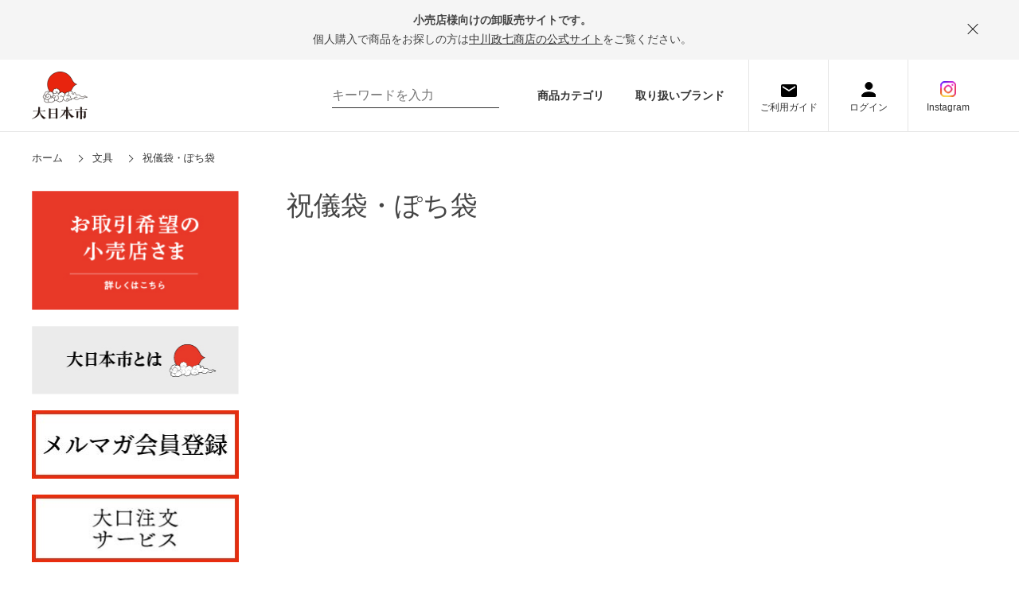

--- FILE ---
content_type: text/html; charset=utf-8
request_url: https://www.dainipponichi.jp/shop/c/c4507/?brand=40
body_size: 7858
content:
<!DOCTYPE html>
<html data-browse-mode="P" lang="ja" >
<head>
<meta charset="UTF-8">
<title>大日本市WEB│文具/祝儀袋・ぽち袋</title>
<link rel="canonical" href="https://www.dainipponichi.jp/shop/c/c4507/">


<meta name="description" content="衣食住にまつわる地域色豊かなモノづくりをそろえて、まとめてお店にお届けします。日本のいいものと小売店を繋ぐプラットフォームです。祝儀袋・ぽち袋">
<meta name="keywords" content="大日本市,小売,卸売,問屋,生活雑貨,ギフト,贈りもの,工芸,日本,蚊帳">

<meta name="wwwroot" content="" />
<meta name="rooturl" content="https://www.dainipponichi.jp" />
<meta name="viewport" content="width=1200">
<link rel="stylesheet" type="text/css" href="https://ajax.googleapis.com/ajax/libs/jqueryui/1.12.1/themes/ui-lightness/jquery-ui.min.css">
<link rel="stylesheet" type="text/css" href="https://maxcdn.bootstrapcdn.com/font-awesome/4.7.0/css/font-awesome.min.css">
<link rel="stylesheet" href="https://cdnjs.cloudflare.com/ajax/libs/Swiper/4.5.0/css/swiper.min.css">
<link rel="stylesheet" type="text/css" href="/css/sys/reset.css">
<link rel="stylesheet" type="text/css" href="/css/sys/base.css">
<link rel="stylesheet" type="text/css" href="/css/sys/base_form.css">
<link rel="stylesheet" type="text/css" href="/css/sys/base_misc.css">
<link rel="stylesheet" type="text/css" href="/css/sys/layout.css">
<link rel="stylesheet" type="text/css" href="/css/sys/block_common.css">
<link rel="stylesheet" type="text/css" href="/css/sys/block_customer.css?20210610">
<link rel="stylesheet" type="text/css" href="/css/sys/block_goods.css">
<link rel="stylesheet" type="text/css" href="/css/sys/block_order.css">
<link rel="stylesheet" type="text/css" href="/css/sys/block_misc.css">
<link rel="stylesheet" type="text/css" href="/css/sys/block_store.css">
<script src="https://ajax.googleapis.com/ajax/libs/jquery/3.4.1/jquery.min.js"></script>
<script src="https://ajax.googleapis.com/ajax/libs/jqueryui/1.12.1/jquery-ui.min.js"></script>
<script src="/lib/jquery.cookie.js"></script>
<script src="/lib/jquery.balloon.js"></script>
<script src="/lib/goods/jquery.tile.min.js"></script>
<script src="/lib/modernizr-custom.js"></script>
<script src="/js/sys/tmpl.js"></script>
<script src="/js/sys/msg.js"></script>
<script src="https://cdnjs.cloudflare.com/ajax/libs/Swiper/4.5.0/js/swiper.min.js"></script>
<script src="/js/sys/sys.js"></script>
<script src="/js/sys/common.js"></script>
<script src="/js/sys/search_suggest.js"></script>
<script src="/js/sys/ui.js"></script>

<!-- Google Tag Manager -->
<script>(function(w,d,s,l,i){w[l]=w[l]||[];w[l].push({'gtm.start':
new Date().getTime(),event:'gtm.js'});var f=d.getElementsByTagName(s)[0],
j=d.createElement(s),dl=l!='dataLayer'?'&l='+l:'';j.async=true;j.src=
'https://www.googletagmanager.com/gtm.js?id='+i+dl;f.parentNode.insertBefore(j,f);
})(window,document,'script','dataLayer','GTM-TDH4J3G');</script>
<!-- End Google Tag Manager -->

<link rel="stylesheet" type="text/css" href="/css/usr/base.css?20220203">
<link rel="stylesheet" type="text/css" href="/css/usr/layout.css">
<link rel="stylesheet" type="text/css" href="/css/usr/block.css">
<link rel="stylesheet" type="text/css" href="/css/usr/user.css">
<link rel="stylesheet" type="text/css" href="/css/usr/user02.css">
<link rel="stylesheet" type="text/css" href="/css/nakagawa-masashichi_pc.css">
<script src="/js/usr/tmpl.js"></script>
<script src="/js/usr/msg.js"></script>
<script src="https://cdnjs.cloudflare.com/ajax/libs/jquery-cookie/1.4.1/jquery.cookie.js"></script>
<script src="/js/usr/user.js"></script>
<script src="/js/nakagawa-masashichi.js"></script>
<script src="/js/nakagawa-masashichi_pc.js"></script>
<script src="/lib/lazysizes.min.js"></script>
<link rel="SHORTCUT ICON" href="/favicon.ico">
<!-- Global site tag (gtag.js) - Google Analytics -->
<script async src="https://www.googletagmanager.com/gtag/js?id=G-SDQT3GKH67"></script>
<script>
  const tracking_code = "G-SDQT3GKH67";
  window.dataLayer = window.dataLayer || [];
  function gtag(){dataLayer.push(arguments);}
  gtag('js', new Date());
  gtag('config', tracking_code, { send_page_view: false });

window.onload = function(){
  var mailDom = document.getElementsByName('uid');
  var pwdDom = document.getElementsByName('pwd');
  var certDom = document.getElementsByName('cert_key');

  var isPageviewsend = false;
  if(!((mailDom.length > 0 && pwdDom.length > 0) || certDom.length > 0)) {
    isPageviewsend = true;
  }

  if(!(location.href.includes('customer/menu.aspx') || location.href.includes('order/dest.aspx') || location.href.includes('order/make_estimate.aspx'))) {
    isPageviewsend = true;
  }
  
  if(isPageviewsend){
    gtag('config', tracking_code);
  }
};
</script>



<script src="https://cdnjs.cloudflare.com/ajax/libs/Swiper/4.5.0/js/swiper.min.js"></script>
<script src="https://cdnjs.cloudflare.com/ajax/libs/velocity/1.1.0/velocity.js"></script>
<script src="/js/usr/category.js"></script>
<!-- etm meta -->
<meta property="etm:device" content="desktop" />
<meta property="etm:page_type" content="goodslist" />
<meta property="etm:cart_item" content="[]" />
<meta property="etm:attr" content="" />

<script src="/js/sys/goods_ajax_cart.js"></script>
<script src="/js/sys/goods_ajax_bookmark.js"></script>
<script src="/js/sys/goods_ajax_quickview.js"></script>




</head>
<body class="page-category" >

<!-- Google Tag Manager (noscript) -->
<noscript><iframe src="https://www.googletagmanager.com/ns.html?id=GTM-TDH4J3G"
height="0" width="0" style="display:none;visibility:hidden"></iframe></noscript>
<!-- End Google Tag Manager (noscript) -->




<div class="wrapper">
	
		
		
				<div class="header_info">
  <div class="header_info_contents js-header-info-contents">
    <p class="header_info_contents_lead">小売店様向けの卸販売サイトです。</p>
    <p class="header_info_contents_txt">個人購入で商品をお探しの方は<a class="header_info_contents_txt_link" href="https://www.nakagawa-masashichi.jp/shop/default.aspx" taeget="_blank">中川政七商店の公式サイト</a>をご覧ください。</p>
    <div class="header_info_close js_header_info_close"></div>
  </div>
</div>
<header class="pane-header" id="header">
	<div class="container">
		<div class="block-header-logo_wrap">
			<div class="block-header-logo"><a class="block-header-logo--link" href="https://www.dainipponichi.jp/shop/"><img class="block-header-logo--img" alt="sitelogo" src="/img/usr/common/sitelogo.png"></a></div>
<!--<a href="/shop/pages/entrance.aspx" class="ex_1"><img src="/img/usr/exhibitions/exhibition_bnr1.jpg" style="margin-left:20px; height:90px;"></a>-->
<a href="/shop/pages/online-exhibitions.aspx" class="ex_2"><img src="/img/usr/exhibitions/exhibition_bnr2.jpg" style="margin-left:20px; height:90px;"></a>
			<!--<div class="block-header-note">いい伝え手といい工芸を<br>つなげる卸販売サイト</div>-->
		</div>
		<div class="header-inr">
			<div class="block-global-search">
				<form name="frmSearch" method="get" action="https://www.dainipponichi.jp/shop/goods/search.aspx">
					<input type="hidden" name="search" value="x">
					<input class="block-global-search--keyword js-suggest-search" id="keyword" type="text" value="" tabindex="1" placeholder="キーワードを入力" title="商品を検索する" name="keyword" data-suggest-submit="on" autocomplete="off">
					<button class="block-global-search--submit" type="submit" tabindex="1" name="search" value="search"></button>
				</form>
			</div>
			<div class="block-header-link"><a class="block-header-link-item" href="/shop/c/c/">商品カテゴリ</a><a class="block-header-link-item" href="/shop/r/">取り扱いブランド</a></div>
			<div class="block-headernav">
				<ul class="block-headernav--item-list">
					<li class="block-headernav--item-list_guide"><a class="block-headernav--item-list-link" href="https://www.dainipponichi.jp/shop/pages/guide.aspx">ご利用ガイド</a></li>
					<li class="block-headernav--item-list_login"><a class="block-headernav--item-list-link" href="https://www.dainipponichi.jp/shop/customer/menu.aspx">ログイン</a></li>
	                <li class="block-headernav--item-list_ig"><a class="block-headernav--item-list-link" href="https://www.instagram.com/dai_nipponichi/?igsh=NW51eHlnaTEwcTBn">Instagram</a></li> 

					<!--<li class="block-headernav--item-list_contact"><a class="block-headernav--item-list-link" href="https://www.dainipponichi.jp/shop/pages/deal.aspx">お取引希望の<br>お問い合わせ</a></li>-->
				</ul>
			</div>
		</div>
	</div>
</header>
<style>
.block-header-logo, .ex_1 {
  display: block;
}
.ex_2 {
 display: none;
}
</style>
				
					
					
				
		
	
	
<div class="pane-topic-path">
	<div class="container">
		<div class="block-topic-path">
	<ul class="block-topic-path--list" id="bread-crumb-list" itemscope itemtype="https://schema.org/BreadcrumbList">
		<li class="block-topic-path--category-item block-topic-path--item__home" itemscope itemtype="https://schema.org/ListItem" itemprop="itemListElement">
	<a href="https://www.dainipponichi.jp/shop/" itemprop="item">
		<span itemprop="name">ホーム</span>
	</a>
	<meta itemprop="position" content="1" />
</li>

<li class="block-topic-path--category-item" itemscope itemtype="https://schema.org/ListItem" itemprop="itemListElement">
	<a href="https://www.dainipponichi.jp/shop/c/c45/?brand=40" itemprop="item">
		<span itemprop="name">文具</span>
	</a>
	<meta itemprop="position" content="2" />
</li>


<li class="block-topic-path--category-item block-topic-path--item__current" itemscope itemtype="https://schema.org/ListItem" itemprop="itemListElement">
	<a href="https://www.dainipponichi.jp/shop/c/c4507/?brand=40" itemprop="item">
		<span itemprop="name">祝儀袋・ぽち袋</span>
	</a>
	<meta itemprop="position" content="3" />
</li>


	</ul>

</div>
	</div>
</div>
<div class="pane-contents">
<div class="container">

<div class="pane-left-menu">
<div id="block_of_leftmenu_top" class="block-left-menu-top">


		<div class="leftmenu_head">
	<a class="leftmenu_head_img_wrap img-center" href="/shop/pages/deal.aspx"><img class="leftmenu_head_img" src="/img/usr/top/bnr_deal_pc.jpg" alt="伝え手として商品お取り扱いをご希望の小売店さま"></a>

</div>

<div class="leftmenu_head" style="margin-top: 20px;">
	<a class="leftmenu_head_img_wrap img-center" href="/shop/pages/about.aspx"><img class="leftmenu_head_img" src="/img/usr/top/bnr_about_pc.jpg" alt="大日本市とは"></a>
</div>

<div class="leftmenu_head" style="margin-top: 20px;">
	<a class="leftmenu_head_img_wrap img-center" href="https://www.dainipponichi.jp/shop/pages/mailmagazine.aspx"><img class="leftmenu_head_img" src="/img/usr/top/mailbanner2.jpg" alt="メルマガ登録"></a>
</div>

<div class="leftmenu_head" style="margin-top: 20px;">
	<a class="leftmenu_head_img_wrap img-center" href="https://www.nakagawa-masashichi.jp/shop/pages/hojin.aspx"><img class="leftmenu_head_img" src="/img/usr/top/ooguchi.jpg" alt="大口注文"></a>
</div>


</div>
<div id="block_of_categorytree" class="block-category-tree">
<div class="pane-block--title block-category-tree--header"><a href="/shop/c/">カテゴリから探す</a></div>

<ul class="block-category-tree--items block-category-tree--level-1">

	<li class="block-category-tree--item">


	<a href="/shop/c/c10/?brand=40"><span>衣料品(ファッション)</span></a>

	<ul class="block-category-tree--items block-category-tree--level-2">

	<li class="block-category-tree--item">


	<a href="/shop/c/c1001/?brand=40"><span>トップス・アウター</span></a>

	
	</li>

	<li class="block-category-tree--item">


	<a href="/shop/c/c1002/?brand=40"><span>ボトムス</span></a>

	
	</li>

	<li class="block-category-tree--item">


	<a href="/shop/c/c1003/?brand=40"><span>ルームウェアー</span></a>

	
	</li>

	<li class="block-category-tree--item">


	<a href="/shop/c/c1004/?brand=40"><span>インナー</span></a>

	
	</li>

</ul>

	</li>

	<li class="block-category-tree--item">


	<a href="/shop/c/c15/?brand=40"><span>かばん</span></a>

	<ul class="block-category-tree--items block-category-tree--level-2">

	<li class="block-category-tree--item">


	<a href="/shop/c/c1501/?brand=40"><span>バック</span></a>

	
	</li>

	<li class="block-category-tree--item">


	<a href="/shop/c/c1502/?brand=40"><span>袋物・巾着・サブバック</span></a>

	
	</li>

</ul>

	</li>

	<li class="block-category-tree--item">


	<a href="/shop/c/c20/?brand=40"><span>服飾・小物</span></a>

	<ul class="block-category-tree--items block-category-tree--level-2">

	<li class="block-category-tree--item">


	<a href="/shop/c/c2001/?brand=40"><span>ポーチ・ケース</span></a>

	
	</li>

	<li class="block-category-tree--item">


	<a href="/shop/c/c2002/?brand=40"><span>くつした</span></a>

	
	</li>

	<li class="block-category-tree--item">


	<a href="/shop/c/c2003/?brand=40"><span>ストール・マフラー</span></a>

	
	</li>

	<li class="block-category-tree--item">


	<a href="/shop/c/c2004/?brand=40"><span>帽子</span></a>

	
	</li>

	<li class="block-category-tree--item">


	<a href="/shop/c/c2005/?brand=40"><span>手袋・ミトン</span></a>

	
	</li>

	<li class="block-category-tree--item">


	<a href="/shop/c/c2006/?brand=40"><span>靴</span></a>

	
	</li>

	<li class="block-category-tree--item">


	<a href="/shop/c/c2007/?brand=40"><span>傘</span></a>

	
	</li>

	<li class="block-category-tree--item">


	<a href="/shop/c/c2008/?brand=40"><span>アクセサリー</span></a>

	
	</li>

	<li class="block-category-tree--item">


	<a href="/shop/c/c2009/?brand=40"><span>服飾小物</span></a>

	
	</li>

	<li class="block-category-tree--item">


	<a href="/shop/c/c2010/?brand=40"><span>ハンカチ</span></a>

	
	</li>

	<li class="block-category-tree--item">


	<a href="/shop/c/c2011/?brand=40"><span>風呂敷</span></a>

	
	</li>

	<li class="block-category-tree--item">


	<a href="/shop/c/c2012/?brand=40"><span>扇子・団扇</span></a>

	
	</li>

	<li class="block-category-tree--item">


	<a href="/shop/c/c2013/?brand=40"><span>和装・和装小物</span></a>

	
	</li>

	<li class="block-category-tree--item">


	<a href="/shop/c/c2014/?brand=40"><span>ファッションその他</span></a>

	
	</li>

	<li class="block-category-tree--item">


	<a href="/shop/c/c2015/?brand=40"><span>名刺入れ・コインケース</span></a>

	
	</li>

	<li class="block-category-tree--item">


	<a href="/shop/c/c2016/?brand=40"><span>ストラップ・キーホルダー</span></a>

	
	</li>

</ul>

	</li>

	<li class="block-category-tree--item">


	<a href="/shop/c/c25/?brand=40"><span>台所用品・調理器具</span></a>

	<ul class="block-category-tree--items block-category-tree--level-2">

	<li class="block-category-tree--item">


	<a href="/shop/c/c2501/?brand=40"><span>ふきん</span></a>

	
	</li>

	<li class="block-category-tree--item">


	<a href="/shop/c/c2502/?brand=40"><span>コースター・ランチョンマット</span></a>

	
	</li>

	<li class="block-category-tree--item">


	<a href="/shop/c/c2503/?brand=40"><span>テーブルランナー</span></a>

	
	</li>

	<li class="block-category-tree--item">


	<a href="/shop/c/c2504/?brand=40"><span>エプロン</span></a>

	
	</li>

	<li class="block-category-tree--item">


	<a href="/shop/c/c2505/?brand=40"><span>カトラリー</span></a>

	
	</li>

	<li class="block-category-tree--item">


	<a href="/shop/c/c2506/?brand=40"><span>卓上小物</span></a>

	
	</li>

	<li class="block-category-tree--item">


	<a href="/shop/c/c2507/?brand=40"><span>急須・ピッチャー</span></a>

	
	</li>

	<li class="block-category-tree--item">


	<a href="/shop/c/c2508/?brand=40"><span>調理器具</span></a>

	
	</li>

	<li class="block-category-tree--item">


	<a href="/shop/c/c2509/?brand=40"><span>茶道具</span></a>

	
	</li>

	<li class="block-category-tree--item">


	<a href="/shop/c/c2510/?brand=40"><span>キッチンその他</span></a>

	
	</li>

</ul>

	</li>

	<li class="block-category-tree--item">


	<a href="/shop/c/c30/?brand=40"><span>食器</span></a>

	<ul class="block-category-tree--items block-category-tree--level-2">

	<li class="block-category-tree--item">


	<a href="/shop/c/c3001/?brand=40"><span>湯のみ・コップ</span></a>

	
	</li>

	<li class="block-category-tree--item">


	<a href="/shop/c/c3002/?brand=40"><span>椀・ボウル</span></a>

	
	</li>

	<li class="block-category-tree--item">


	<a href="/shop/c/c3003/?brand=40"><span>皿</span></a>

	
	</li>

	<li class="block-category-tree--item">


	<a href="/shop/c/c3004/?brand=40"><span>おぼん・敷物</span></a>

	
	</li>

</ul>

	</li>

	<li class="block-category-tree--item">


	<a href="/shop/c/c35/?brand=40"><span>インテリア・収納</span></a>

	<ul class="block-category-tree--items block-category-tree--level-2">

	<li class="block-category-tree--item">


	<a href="/shop/c/c3501/?brand=40"><span>お飾り</span></a>

	
	</li>

	<li class="block-category-tree--item">


	<a href="/shop/c/c3502/?brand=40"><span>スリッパ・ルームシューズ</span></a>

	
	</li>

	<li class="block-category-tree--item">


	<a href="/shop/c/c3503/?brand=40"><span>座布団・寝具・カバー</span></a>

	
	</li>

	<li class="block-category-tree--item">


	<a href="/shop/c/c3504/?brand=40"><span>家具・照明・ラグ</span></a>

	
	</li>

	<li class="block-category-tree--item">


	<a href="/shop/c/c3505/?brand=40"><span>箱・籠・収納用品</span></a>

	
	</li>

	<li class="block-category-tree--item">


	<a href="/shop/c/c3506/?brand=40"><span>お香・ろうそく・消臭</span></a>

	
	</li>

	<li class="block-category-tree--item">


	<a href="/shop/c/c3507/?brand=40"><span>インテリアその他</span></a>

	
	</li>

	<li class="block-category-tree--item">


	<a href="/shop/c/c3508/?brand=40"><span>玩具・おみくじ</span></a>

	
	</li>

</ul>

	</li>

	<li class="block-category-tree--item">


	<a href="/shop/c/c40/?brand=40"><span>サニタリー</span></a>

	<ul class="block-category-tree--items block-category-tree--level-2">

	<li class="block-category-tree--item">


	<a href="/shop/c/c4001/?brand=40"><span>タオル</span></a>

	
	</li>

	<li class="block-category-tree--item">


	<a href="/shop/c/c4002/?brand=40"><span>手ぬぐい</span></a>

	
	</li>

	<li class="block-category-tree--item">


	<a href="/shop/c/c4003/?brand=40"><span>バス・トイレ用品</span></a>

	
	</li>

	<li class="block-category-tree--item">


	<a href="/shop/c/c4004/?brand=40"><span>掃除・洗濯用品</span></a>

	
	</li>

	<li class="block-category-tree--item">


	<a href="/shop/c/c4005/?brand=40"><span>サニタリーその他</span></a>

	
	</li>

</ul>

	</li>

	<li class="block-category-tree--item">


	<a href="/shop/c/c45/?brand=40"><span>文具</span></a>

	<ul class="block-category-tree--items block-category-tree--level-2">

	<li class="block-category-tree--item">


	<a href="/shop/c/c4502/?brand=40"><span>筆記用具</span></a>

	
	</li>

	<li class="block-category-tree--item">


	<a href="/shop/c/c4504/?brand=40"><span>ノート・手帳</span></a>

	
	</li>

	<li class="block-category-tree--item">


	<a href="/shop/c/c4505/?brand=40"><span>ブックカバー・しおり</span></a>

	
	</li>

	<li class="block-category-tree--item">


	<a href="/shop/c/c4506/?brand=40"><span>ハガキ・カード・便箋</span></a>

	
	</li>

	<li class="block-category-tree--item__open">


	<a href="/shop/c/c4507/?brand=40"><span>祝儀袋・ぽち袋</span></a>

	
	</li>

	<li class="block-category-tree--item">


	<a href="/shop/c/c4508/?brand=40"><span>手芸用品</span></a>

	
	</li>

	<li class="block-category-tree--item">


	<a href="/shop/c/c4509/?brand=40"><span>書籍・ＣＤ</span></a>

	
	</li>

	<li class="block-category-tree--item">


	<a href="/shop/c/c4510/?brand=40"><span>ステーショナリーその他</span></a>

	
	</li>

</ul>

	</li>

	<li class="block-category-tree--item">


	<a href="/shop/c/c50/?brand=40"><span>食品・飲料</span></a>

	<ul class="block-category-tree--items block-category-tree--level-2">

	<li class="block-category-tree--item">


	<a href="/shop/c/c5001/?brand=40"><span>お菓子・ドライフルーツ</span></a>

	
	</li>

	<li class="block-category-tree--item">


	<a href="/shop/c/c5002/?brand=40"><span>お茶・飲料</span></a>

	
	</li>

	<li class="block-category-tree--item">


	<a href="/shop/c/c5003/?brand=40"><span>ジャム・はちみつ・コーヒー他</span></a>

	
	</li>

	<li class="block-category-tree--item">


	<a href="/shop/c/c5004/?brand=40"><span>調味料</span></a>

	
	</li>

	<li class="block-category-tree--item">


	<a href="/shop/c/c5005/?brand=40"><span>乾物・麺</span></a>

	
	</li>

	<li class="block-category-tree--item">


	<a href="/shop/c/c5006/?brand=40"><span>酒</span></a>

	
	</li>

</ul>

	</li>

	<li class="block-category-tree--item">


	<a href="/shop/c/c55/?brand=40"><span>ベビー・キッズ</span></a>

	
	</li>

	<li class="block-category-tree--item">


	<a href="/shop/c/c60/?brand=40"><span>衛生用品</span></a>

	<ul class="block-category-tree--items block-category-tree--level-2">

	<li class="block-category-tree--item">


	<a href="/shop/c/c6001/?brand=40"><span>化粧小物・衛生用品</span></a>

	
	</li>

	<li class="block-category-tree--item">


	<a href="/shop/c/c6002/?brand=40"><span>コスメ</span></a>

	
	</li>

	<li class="block-category-tree--item">


	<a href="/shop/c/c6003/?brand=40"><span>エクステリア</span></a>

	
	</li>

</ul>

	</li>

	<li class="block-category-tree--item">


	<a href="/shop/c/c70/?brand=40"><span>ギフトボックス・包装</span></a>

	<ul class="block-category-tree--items block-category-tree--level-2">

	<li class="block-category-tree--item">


	<a href="/shop/c/c7001/?brand=40"><span>ギフトボックス・包装</span></a>

	
	</li>

</ul>

	</li>

</ul>


</div>
<div id="block_of_leftmenu_middle" class="block-left-menu-middle">


		<div class="block-left-menu-middle" id="block_of_leftmenu_middle">
	<div class="leftmenu_extra">
<!--<a class="leftmenu_extra_link" href="/shop/r/">ブランドから探す</a><-->
<a class="leftmenu_extra_link" href="/shop/e/ev1046/">販促物／什器</a>

<a class="leftmenu_extra_link" href="https://www.dainipponichi.jp/shop/pages/saleskit.aspx">各ブランド画像・popデータ</a>
		<!--<a class="leftmenu_extra_link" href="https://www.dainipponichi.jp/shop/pages/feature-list.aspx">特集一覧</a>
		<a class="leftmenu_extra_link exlink" href="https://note.dainipponichi.jp/" target="_blank">読み物一覧</a>-->
	</div>
</div>




</div>
<div id="block_of_genretree" class="block-genre-tree">
<div class="pane-block--title block-genre-tree--header"><a href="/shop/r/">ブランドから探す</a></div>
<ul class="block-genre-tree--items block-genre-tree--level1">

	<li class="block-genre-tree--item">


	<a href="/shop/r/r01/?brand=40"><span>BAGWORKS</span></a>

	
	</li>

	<li class="block-genre-tree--item">


	<a href="/shop/r/r02/?brand=40"><span>堀内果実園</span></a>

	
	</li>

	<li class="block-genre-tree--item">


	<a href="/shop/r/r03/?brand=40"><span>THE</span></a>

	
	</li>

	<li class="block-genre-tree--item">


	<a href="/shop/r/r04/?brand=40"><span>庖丁工房タダフサ</span></a>

	
	</li>

	<li class="block-genre-tree--item">


	<a href="/shop/r/r05/?brand=40"><span>TO＆FRO</span></a>

	
	</li>

	<li class="block-genre-tree--item">


	<a href="/shop/r/r06/?brand=40"><span>漆琳堂</span></a>

	
	</li>

	<li class="block-genre-tree--item">


	<a href="/shop/r/r07/?brand=40"><span>RIN&amp;CO.</span></a>

	
	</li>

	<li class="block-genre-tree--item">


	<a href="/shop/r/r09/?brand=40"><span>山のくじら舎</span></a>

	
	</li>

	<li class="block-genre-tree--item">


	<a href="/shop/r/r10/?brand=40"><span>Fabrico</span></a>

	
	</li>

	<li class="block-genre-tree--item">


	<a href="/shop/r/r11/?brand=40"><span>大成紙器製作所</span></a>

	
	</li>

	<li class="block-genre-tree--item">


	<a href="/shop/r/r12/?brand=40"><span>名尾手すき和紙</span></a>

	
	</li>

	<li class="block-genre-tree--item">


	<a href="/shop/r/r13/?brand=40"><span>KOSEN</span></a>

	
	</li>

	<li class="block-genre-tree--item">


	<a href="/shop/r/r14/?brand=40"><span>鍋島虎仙窯</span></a>

	
	</li>

	<li class="block-genre-tree--item">


	<a href="/shop/r/r15/?brand=40"><span>DYK</span></a>

	
	</li>

	<li class="block-genre-tree--item">


	<a href="/shop/r/r16/?brand=40"><span>mg&amp;gk</span></a>

	
	</li>

	<li class="block-genre-tree--item">


	<a href="/shop/r/r17/?brand=40"><span>会津木綿 青キ製織所</span></a>

	
	</li>

	<li class="block-genre-tree--item">


	<a href="/shop/r/r18/?brand=40"><span>HAAG</span></a>

	
	</li>

	<li class="block-genre-tree--item">


	<a href="/shop/r/r19/?brand=40"><span>sufuto</span></a>

	
	</li>

	<li class="block-genre-tree--item">


	<a href="/shop/r/r20/?brand=40"><span>ここかしこ</span></a>

	
	</li>

	<li class="block-genre-tree--item">


	<a href="/shop/r/r21/?brand=40"><span>奈良藤枝珈琲焙煎所</span></a>

	
	</li>

	<li class="block-genre-tree--item">


	<a href="/shop/r/r22/?brand=40"><span>中川政七商店</span></a>

	
	</li>

	<li class="block-genre-tree--item">


	<a href="/shop/r/r23/?brand=40"><span>家事問屋</span></a>

	
	</li>

	<li class="block-genre-tree--item">


	<a href="/shop/r/r24/?brand=40"><span>SOUKI</span></a>

	
	</li>

	<li class="block-genre-tree--item">


	<a href="/shop/r/r25/?brand=40"><span>工房アイザワ</span></a>

	
	</li>

	<li class="block-genre-tree--item">


	<a href="/shop/r/r26/?brand=40"><span>渓山窯</span></a>

	
	</li>

	<li class="block-genre-tree--item">


	<a href="/shop/r/r27/?brand=40"><span>にじゆら</span></a>

	
	</li>

	<li class="block-genre-tree--item">


	<a href="/shop/r/r28/?brand=40"><span>kaico/ambai/asahineko</span></a>

	
	</li>

	<li class="block-genre-tree--item">


	<a href="/shop/r/r29/?brand=40"><span>hana to mi</span></a>

	
	</li>

	<li class="block-genre-tree--item">


	<a href="/shop/r/r30/?brand=40"><span>ecuvo,</span></a>

	
	</li>

	<li class="block-genre-tree--item">


	<a href="/shop/r/r31/?brand=40"><span>kiu 祈雨</span></a>

	
	</li>

	<li class="block-genre-tree--item">


	<a href="/shop/r/r33/?brand=40"><span>南部池永</span></a>

	
	</li>

	<li class="block-genre-tree--item">


	<a href="/shop/r/r34/?brand=40"><span>HUIS</span></a>

	
	</li>

	<li class="block-genre-tree--item">


	<a href="/shop/r/r35/?brand=40"><span>SETTO</span></a>

	
	</li>

	<li class="block-genre-tree--item">


	<a href="/shop/r/r36/?brand=40"><span>MUSUBI</span></a>

	
	</li>

	<li class="block-genre-tree--item">


	<a href="/shop/r/r37/?brand=40"><span>enzo</span></a>

	
	</li>

	<li class="block-genre-tree--item">


	<a href="/shop/r/r38/?brand=40"><span>きえ～る</span></a>

	
	</li>

	<li class="block-genre-tree--item">


	<a href="/shop/r/r39/?brand=40"><span>hashi-coo</span></a>

	
	</li>

	<li class="block-genre-tree--item">


	<a href="/shop/r/r40/?brand=40"><span>me.</span></a>

	
	</li>

	<li class="block-genre-tree--item">


	<a href="/shop/r/r41/?brand=40"><span>W*ARoMa HERB</span></a>

	
	</li>

	<li class="block-genre-tree--item">


	<a href="/shop/r/r42/?brand=40"><span>SETTO UTILITY</span></a>

	
	</li>

	<li class="block-genre-tree--item">


	<a href="/shop/r/r43/?brand=40"><span>水布人舎</span></a>

	
	</li>

	<li class="block-genre-tree--item">


	<a href="/shop/r/r44/?brand=40"><span>FUJITA KINZOKU</span></a>

	
	</li>

	<li class="block-genre-tree--item">


	<a href="/shop/r/r45/?brand=40"><span>野田琺瑯</span></a>

	
	</li>

	<li class="block-genre-tree--item">


	<a href="/shop/r/r46/?brand=40"><span>itoma</span></a>

	
	</li>

	<li class="block-genre-tree--item">


	<a href="/shop/r/r47/?brand=40"><span>山から福がおりてくる</span></a>

	
	</li>

	<li class="block-genre-tree--item">


	<a href="/shop/r/r48/?brand=40"><span>woodpecker/たなごころ</span></a>

	
	</li>

	<li class="block-genre-tree--item">


	<a href="/shop/r/r49/?brand=40"><span>SETOMANEKI</span></a>

	
	</li>

	<li class="block-genre-tree--item">


	<a href="/shop/r/r51/?brand=40"><span>廣田硝子</span></a>

	
	</li>

	<li class="block-genre-tree--item">


	<a href="/shop/r/r52/?brand=40"><span>生姜百景</span></a>

	
	</li>

	<li class="block-genre-tree--item">


	<a href="/shop/r/r53/?brand=40"><span>珈琲考具</span></a>

	
	</li>

	<li class="block-genre-tree--item">


	<a href="/shop/r/r54/?brand=40"><span>TORCHIN</span></a>

	
	</li>

	<li class="block-genre-tree--item">


	<a href="/shop/r/r55/?brand=40"><span>とみおかクリーニング</span></a>

	
	</li>

	<li class="block-genre-tree--item">


	<a href="/shop/r/r56/?brand=40"><span>MARUSHIN by SHINTO TOWEL</span></a>

	
	</li>

	<li class="block-genre-tree--item">


	<a href="/shop/r/r57/?brand=40"><span>BLANKED</span></a>

	
	</li>

	<li class="block-genre-tree--item">


	<a href="/shop/r/r58/?brand=40"><span>尾山製材</span></a>

	
	</li>

	<li class="block-genre-tree--item">


	<a href="/shop/r/r59/?brand=40"><span>晋山窯ヤマツ</span></a>

	
	</li>

	<li class="block-genre-tree--item">


	<a href="/shop/r/r60/?brand=40"><span>大門箸</span></a>

	
	</li>

	<li class="block-genre-tree--item">


	<a href="/shop/r/r61/?brand=40"><span>三河軍手</span></a>

	
	</li>

	<li class="block-genre-tree--item">


	<a href="/shop/r/r62/?brand=40"><span>ひなたのほしものがたり</span></a>

	
	</li>

	<li class="block-genre-tree--item">


	<a href="/shop/r/r63/?brand=40"><span>茶ノ吉</span></a>

	
	</li>

</ul>


</div>



</div>

<main class="pane-main">
<div class="block-category-list">



<h1 class="h1 block-category-list--header">祝儀袋・ぽち袋</h1>





<div class="block-category-list--topic"></div>





<div class="block-category-list--goods"><input type="hidden" value="" id="js_crsirefo_hidden">

<script type="text/javascript">
var crsirefo_jscart = "";
</script>


</div>



</div>
</main>
<div class="pane-right-menu">
<div id="block_of_itemhistory" class="block-recent-item" data-currentgoods="">

</div>
<script type="text/javascript">
    (function(){
        jQuery("#block_of_itemhistory").load(ecblib.sys.wwwroot + "/shop/goods/ajaxitemhistory.aspx?mode=html&goods=" + jQuery("#block_of_itemhistory").data("currentgoods"));
    }());
</script>

</div>
</div>
</div>




	
		
		<footer class="pane-footer">
			<div class="container">
				<p id="footer_pagetop" class="block-page-top"><a class="block-page-top-btn" href="#header"></a></p>
				
						<div id="footernav">
	<ul class="block-footernav">
		<li><a href="https://www.dainipponichi.jp/shop/pages/about.aspx">初めての方へ</a></li>
		<li><a href="https://www.dainipponichi.jp/shop/pages/guide.aspx">ご利用ガイド</a></li>
		<li><a href="https://www.dainipponichi.jp/shop/pages/faq.aspx">よくある質問</a></li>
		<li><a href="https://www.dainipponichi.jp/shop/pages/law.aspx">特定商取引法の表記</a></li>
		<li><a href="https://www.nakagawa-masashichi.jp/shop/pages/privacy.aspx">プライバシーポリシー</a></li>
		<li><a href="https://www.dainipponichi.jp/shop/contact/contact.aspx">お問い合わせ</a></li>
	</ul>
</div>
<ul class="block-switcher">
	<li><span class="block-switcher-ttl">表示</span></li>
	<li><a class="block-switcher--switch" href="?ismodesmartphone=on">スマートフォン</a></li>
	<li><span class="block-switcher--current">PC</span></li>
	</ul>
<p class="block-copyright" id="copyright">Copyright &#169; 中川政七商店　大日本市 All rights reserved.</p>
				
			</div>
		</footer>
	
</div>
<!-- Google tag (gtag.js) -->
<script async src="https://www.googletagmanager.com/gtag/js?id=AW-11433310889">
</script>
<script>
  window.dataLayer = window.dataLayer || [];
  function gtag(){dataLayer.push(arguments);}
  gtag('js', new Date());

  gtag('config', 'AW-11433310889');
</script>
</body>
</html>


--- FILE ---
content_type: text/html; charset=utf-8
request_url: https://www.dainipponichi.jp/shop/goods/ajaxitemhistory.aspx?mode=html&goods=
body_size: 968
content:
<div class="pane-block--title block-recent-item--header">最近見た商品</div>
<div id="itemHistory" class="block-recent-item--body">
	<div id="itemHistoryDetail" class="block-recent-item--items">
	<input type="hidden" value="" id="js_crsirefo_hidden">

<script type="text/javascript" src="/js/sys/goods_ajax_cart.js"></script>
<script type="text/javascript">
var crsirefo_jscart = "";
</script>
	</div>
	<div id="historyCaution" class="block-recent-item--message">
		<span id="messNothing" class="hidden block-recent-item--empty-message">最近見た商品がありません。</span>
		<span id="messRedraw" class="hidden block-recent-item--history-message">履歴を残す場合は、"履歴を残す"をクリックしてください。</span>
	</div>
	<div id="itemHistoryButton" class="block-recent-item--keep-history"></div>
	<input type="hidden" id="js_leave_History" value="0" />
	<script src="/js/sys/goods_history.js"></script>
</div>
